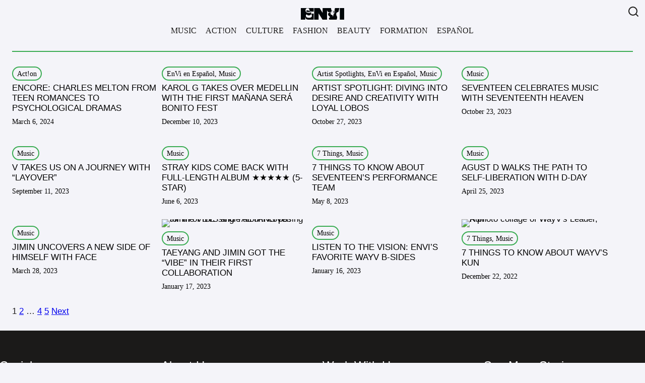

--- FILE ---
content_type: text/javascript
request_url: https://envimedia.co/wp-content/themes/envitheme2/assets/js/main.js?ver=1.11
body_size: 1468
content:
function openSidebar() {
    if ($('.sidebar').css('right') === '-300px') {
        $('#sidebar').addClass("sidebar__open");
        $('#sidebar-icon').addClass("sidebar-icon-open");
        $('#sidebar-icon').attr("aria-expanded", "true");
    } else {
        $('#sidebar').removeClass("sidebar__open");
        $('#sidebar-icon').removeClass("sidebar-icon-open");
        $('#sidebar-icon').attr("aria-expanded", "false");
    }
}

function logoFinalState() {
    $("#logo").css("width", "86px");
    $("#logo").css("padding-top", "0");
    $(".nav-header_category__menu").css("padding-top", "0.5rem");
}
function growShrinkLogo() {
    const startAnim = 20;
    const endAnim = 214;

    if (window.pageYOffset <= startAnim) {
        $("#logo").css("width", "250px");
        $("#logo").css("padding-top", "5rem");
        $(".nav-header_category__menu").css("padding-top", "1rem");

    } else if (window.pageYOffset > startAnim && window.pageYOffset < endAnim) {
        $("#logo").css("width", ((86 - 250) / (endAnim - startAnim)) * $(document).scrollTop() + 267 + "px");
        $("#logo").css("padding-top", ((-5) / (endAnim - startAnim)) * $(document).scrollTop() + 5.5 + "rem");
        $(".nav-header_category__menu").css("padding-top", ((0.5 - 1) / (endAnim - startAnim)) * $(document).scrollTop() + 1.05 + "rem");

    } else {
        logoFinalState()
    }
}
function stickyImageSize(stickyImage) {
    stickyImage = stickyImage.querySelector('.wp-block-media-text__media')
    if (stickyImage.clientHeight > (window.innerHeight - document.querySelector('#main-navbar').clientHeight)) {
        stickyImage.firstChild.style.height = window.innerHeight - document.querySelector('#main-navbar').clientHeight + "px"
        stickyImage.firstChild.style.width = "auto"
    }
    stickyImage.style.top = (window.innerHeight - stickyImage.clientHeight + document.querySelector('#main-navbar').clientHeight) / 2 + "px";
}
function setSubMenuMarginLeft() {
    let dropdownMenu = document.querySelector("#header .header_category__menu");
    for (let child of dropdownMenu.children) {

        if (child.classList.contains("menu-item-has-children")) {
            const childOffsetLeft = (child.querySelector("a").offsetLeft);
            let subMenu = child.querySelector(".sub-menu");
            for (let subCategory of subMenu.querySelectorAll("li")) {
                subCategory.style.marginLeft = childOffsetLeft + "px";
            };
        }
    }
}
//setSubMenuMarginLeft();

// Open the full screen search box
function openSearch() {
    document.getElementById("search").classList.add("search-overlay__show");
}

// Close the full screen search box
function closeSearch() {
    document.getElementById("search").classList.remove("search-overlay__show");
}
// scroll functions
window.onload = function () {

    let search = document.getElementById("search");
    let closeButton = search.getElementsByClassName("search-overlay__closebtn")[0] ?? undefined;
    if (closeButton) {
        closeButton.addEventListener('click', closeSearch)
    }
    let overlayBg = search.getElementsByClassName("search-overlay__background")[0] ?? undefined;
    if (overlayBg) {
        overlayBg.addEventListener('click', closeSearch)
    }
    let searchtoggle = document.getElementById("header").getElementsByClassName("search__togglebutton")[0] ?? undefined;
    if (searchtoggle) {
        searchtoggle.addEventListener('click', openSearch)
    }


    //$('#sidebar-icon').click(openSidebar);

    // if (window.location.pathname == '/') {
    //     growShrinkLogo();
    //     window.onscroll = function () {
    //         growShrinkLogo();
    //     };
    // } else {
    //     logoFinalState();
    // }
    // if (page_type === 'is_single') {
    //     var share = document.getElementsByClassName("share-post");
    //     if (share !== null) {
    //         var endAnim_share = 200;
    //         var startAnim_share = 70;
    //         var opacity_share = 0;
    //         var pageEnd = $(document).height();
    //         window.addEventListener("scroll", () => {
    //             var scroll_share = window.pageYOffset;

    //             if (scroll_share < startAnim_share) {
    //                 opacity_share = 0;
    //             } else if (scroll_share < endAnim_share && scroll_share > startAnim_share) {
    //                 opacity_share = (scroll_share - startAnim_share) / (endAnim_share - startAnim_share);
    //             } else if (scroll_share >= endAnim_share && scroll_share < pageEnd - 1250) {
    //                 opacity_share = 1;
    //             } else if (scroll_share >= pageEnd - 1250 && scroll_share < (pageEnd - 1100)) {
    //                 opacity_share = 1 - ((scroll_share - (pageEnd - 1250)) / 150);
    //                 //console.log(opacity_share);
    //             } else {
    //                 opacity_share = 0;
    //             }

    //             document.querySelector(".share-post").style.opacity = opacity_share;
    //         });
    //     }
    // }

    // $('.half-title > div').on('mouseover', function () {
    //     $(".featured-carousel-inner > div").removeClass("active");
    //     $(".featured-carousel-inner > div").eq($(this).index()).addClass("active");
    //     $(this).addClass('active');

    //     //console.log($(this).index());
    // });

    // $('.half-title > div').on("click", function () {
    //     //console.log('clickclick');
    // });
    // /*OWL SLIDER*/

    // if ($('.issues-slider').length) {
    //     var viewedSlider = $('.issues-slider');

    //     viewedSlider.owlCarousel({
    //         lazyLoad: false,
    //         loop: false,
    //         margin: 30,
    //         autoplay: false,
    //         nav: false,
    //         dots: false,
    //         touchDrag: true,
    //         responsive: {
    //             0: {
    //                 items: 2
    //             },
    //             575: {
    //                 items: 2
    //             },
    //             768: {
    //                 items: 3
    //             },
    //             991: {
    //                 items: 4
    //             },
    //             1199: {
    //                 items: 4
    //             }
    //         },
    //         rtl: document.body.classList.contains('rtl')
    //     });

    //     if ($('.slider_prev').length) {
    //         var prev = $('.slider_prev');
    //         prev.on('click', function () {
    //             viewedSlider.trigger('prev.owl.carousel');
    //         });
    //     }

    //     if ($('.slider_next').length) {
    //         var next = $('.slider_next');
    //         next.on('click', function () {
    //             viewedSlider.trigger('next.owl.carousel');
    //         });
    //     }
    // }
    // if (window.innerWidth > 601) {
    //     let stickyImages = document.querySelectorAll('.sticky-image');
    //     stickyImages.forEach(stickyImageSize)
    // }
};
